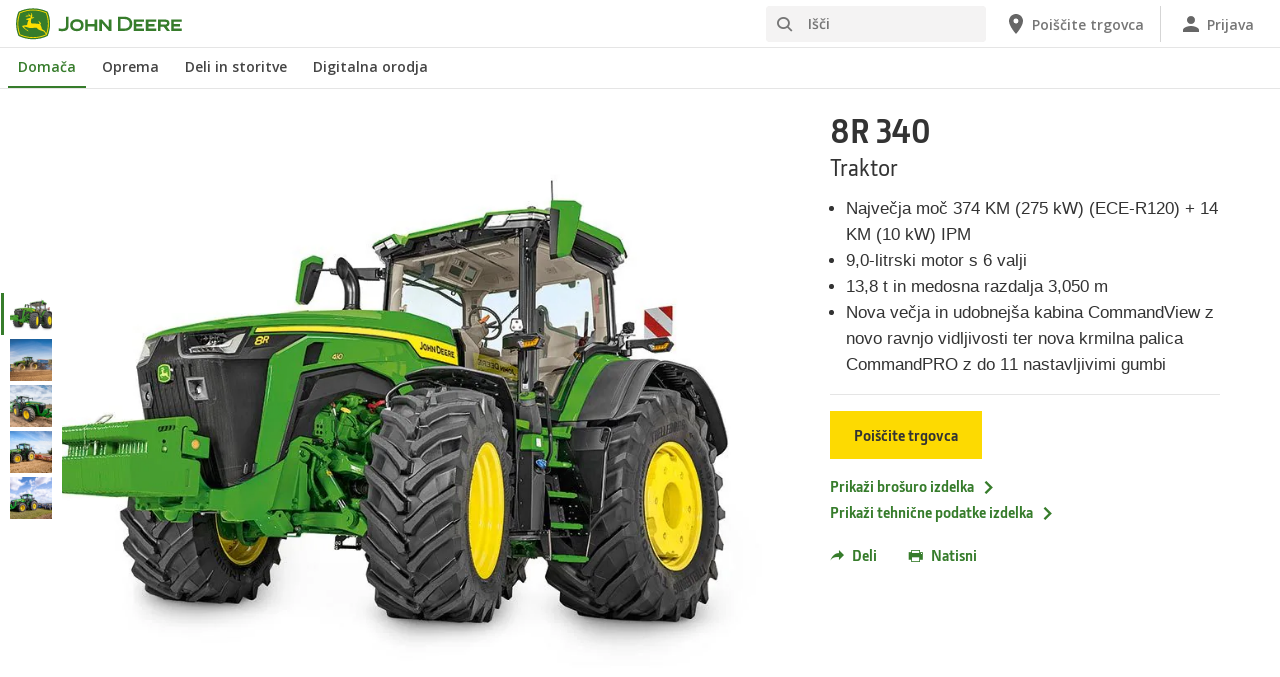

--- FILE ---
content_type: text/html; charset=UTF-8
request_url: https://www.deere.si/sl/traktorji/veliki/8-serija/8r-340/
body_size: 13156
content:
<!DOCTYPE html>
<!--[if lt IE 7]><html class="no-js lt-ie10 lt-ie9 lt-ie8 lt-ie7 ie6"> <![endif]-->
<!--[if IE 7]>   <html class="no-js lt-ie10 lt-ie9 lt-ie8 ie7"> <![endif]-->
<!--[if IE 8]>   <html class="no-js lt-ie10 lt-ie9 ie8"> <![endif]-->
<!--[if IE 9]>   <html class="no-js lt-ie10 ie9"> <![endif]-->
<!--[if gt IE 9]><!-->
<html class="no-js" lang="sl" xml:lang="sl">
<!--<![endif]-->
<head>
<meta charset="utf-8">
<meta content="IE=edge" http-equiv="X-UA-Compatible">
<title>8R 340 | Veliki traktorji | Traktorji | John Deere SI</title>
<!--fixed-layout-->
<!--ls:begin[meta-keywords]-->
<meta name="keywords" content="john deere, traktorji, 8R, 8R 340, moč, vlečenje, kmetijstvo, kmetovanje, transport, poljedelstvo, živinoreja, izvajalec, aktivni sedež, e23, CommandPRO, učinkovitost, AutoTrac,">
<!--ls:end[meta-keywords]-->
<!--ls:begin[meta-description]-->
<meta name="description" content="Traktorji serije 8R &ndash; učinkovita in vsestranska moč.  Traktorji serije 8R so izdelani za učinkovito delo na polju in udobno vožnjo po cesti ter zagotavljajo polno produktivnost in vrhunsko udobje v vseh razmerah.">
<!--ls:end[meta-description]-->
<!--ls:begin[custom-meta-data]-->
<meta name="country" content="si">
<meta name="language" content="sl">
<meta name="type" content="deere/pim/AT Product Model Complex.template">
<meta name="content-owner" content="Agriculture &amp; Turf">
<meta name="industry" content="kmetijstvo">
<!--ls:end[custom-meta-data]-->
<link rel="canonical" href="https://www.deere.si/sl/traktorji/veliki/8-serija/8r-340/">
<!--ls:begin[stylesheet]-->
<link type="text/css" href="/assets/styles/vendor.css" rel="stylesheet">
<!--ls:end[stylesheet]-->
<!--ls:begin[stylesheet]-->
<link type="text/css" href="/assets/styles/main.css" rel="stylesheet">
<!--ls:end[stylesheet]-->
<!--ls:begin[stylesheet]-->
<link type="text/css" href="/assets/styles/comp-wrappers.css" rel="stylesheet">
<!--ls:end[stylesheet]-->
<!--ls:begin[script]-->
<script src="/assets/scripts/vendor/modernizr-custom.js"></script>
<!--ls:end[script]-->
<!--ls:begin[favicon]-->
<link href="/assets/images/image-icons/favicon.ico" rel="icon">
<!--ls:end[favicon]-->
        
<!--ls:begin[component-1501202978551]-->
<!-- OneTrust Cookies Consent Notice start for deere.com --> <script src="https://cdn.cookielaw.org/scripttemplates/otSDKStub.js" type="text/javascript" charset="UTF-8" data-domain-script="7ea4f480-19f4-4454-966f-f75aaf691d3d" data-language="sl"></script> <script type="text/javascript">function OptanonWrapper() { }</script> 
<!-- OneTrust Cookies Consent Notice end for deere.com --> <script> window.digitalData = window.digitalData || {}; </script> <script src="//assets.adobedtm.com/c271735be4ea/63ef94201497/launch-e503d5e25c80.min.js" async></script> <link rel="alternate" hreflang="sl-si" href="https://www.deere.si/sl/"> 
<!--ls:end[component-1501202978551]-->
        
        <meta name="country" content="si"><meta name="language" content="sl"><script>window.digitalData={"page":{"pageInfo":{"country":"si","language":"sl"},"category": {"pageType":"deere/pim/AT Product Model Complex.template"}}};</script>
        <!--ls:begin[head-injection]-->
<meta name="product-sku" content="8r_340">
<meta name="product-model" content="Traktor 8R 340">
<meta name="product-image" content="/assets/images/region-2/products/tractors/large/8r410_r2f000194_lsc_small_17326020dbafe1603760a1496b7f31af59a6d769.jpg">
<meta name="product-path" content="/sites/deere/si/sl/website/products/tractors/large/8-series/8r-340/index.page"><!--ls:end[head-injection]--><!--ls:begin[tracker-injection]--><!--ls:end[tracker-injection]--><!--ls:begin[script]--><!--ls:end[script]-->
</head>
<body>
<!--ls:begin[body]-->
<!--ls:begin[component-output]--><div id="ls-canvas" class="wrapper clearfix">
<!--ls:begin[component-1672960976636]--><!-- Header Include START -->  <!--ls:begin[component-1563343868763]--><div class="skip-navigation-wrapper"> <a id="skipLink" tabindex="1" class="sr-only sr-only-focusable" href="#MainContentSection">Pojdi na glavno vsebino</a> 
</div><!--ls:end[component-1563343868763]--><!--ls:begin[component-1478702911999]--><span style="display:none" id="consentTextYouTube">Če si želite ogledati videoposnetke, ki jih gosti YouTube, kliknite povezavo Nastavitve piškotkov in sprejmite ciljne piškotke.</span><span style="display:none" id="consentTextYouTubeLabel">Nastavitve piškotkov</span><div class="nav-container unscrolled" id="menu-0001"> 
 <main class="nav-content-wrapper"> 
  <header class="app-header"> 
   <div class="app-main-header"> 
    <div class="nav-logo-container" itemtype="http://schema.org/Corporation" itemscope> 
     <meta itemprop="name" content="John Deere"> <a tabindex="0" itemprop="url" class="nav-logo" title="John Deere" aria-label="John Deere" href="/sl/index.html"></a> 
    </div> 
    <div class="nav-aux-container nav-sub-navigation-container"> 
     <ul class="nav-aux nav-pills nav-sub-navigation"> 
      <li> 
       <div class="search-input"> 
        <form method="get" action="/sl/isci/" id="searchDesktopForm" name="nav-search-form"> <label class="visuallyhidden" for="searchDesktopInput">Išči</label>
         <input aria-required="false" data-msg-required="" required name="term" class="input typeahead search-input-field" tabindex="0" id="searchDesktopInput" type="text" placeholder="Išči" aria-label="Išči"><button class="btn btn-search" aria-hidden="true" tabindex="-1" type="submit" aria-label="Išči"><span class="icon-jd_search"></span></button> 
        </form> 
       </div> </li> 
      <li> <a href="https://dealerlocator.deere.com/servlet/country=SI?locale=sl_SI" aria-label="John Deere Poiščite trgovca"><span class="uxf-icon"> 
         <svg focusable="false" aria-hidden="true" xmlns="http://www.w3.org/2000/svg"> <path d="M12 2C8.13 2 5 5.13 5 9c0 5.25 7 13 7 13s7-7.75 7-13c0-3.87-3.13-7-7-7zm0 9.5a2.5 2.5 0 0 1 0-5 2.5 2.5 0 0 1 0 5z"></path> <path d="M0 0h24v24H0z" fill="none"></path> 
         </svg> </span><span class="hidden-mobile">Poiščite trgovca</span></a> </li> 
      <li class="sign-in"> <a href="/sl/digitalna-orodja/" aria-label="John Deere Prijava"><span class="uxf-icon"> 
         <svg focusable="false" aria-hidden="true" xmlns="http://www.w3.org/2000/svg"> <path d="M12 12c2.21 0 4-1.79 4-4s-1.79-4-4-4-4 1.79-4 4 1.79 4 4 4zm0 2c-2.67 0-8 1.34-8 4v2h16v-2c0-2.66-5.33-4-8-4z"></path> <path d="M0 0h24v24H0z" fill="none"></path> 
         </svg> </span><span class="hidden-mobile">Prijava</span></a> </li> 
      <li class="hidden-desktop"> <a aria-label="click to see menu" tabindex="0" class="nav-menu-button" href="#ls-canvas"><span class="icon-jd_hamburger"></span></a> </li> 
     </ul> 
    </div> 
   </div> 
  </header> 
  <div class="nav-content"> 
   <nav class="app-main-navigation"> <a tabindex="0" aria-label="back button" class="btn-back" href="#ls-canvas"><span class="icon-jd_carrot_left"></span>Nazaj</a> 
    <ul class="nav-tier1"> 
     <li> <a class="primary-link active-primary-link" href="/sl/index.html" aria-label="John Deere Domača">Domača</a> </li> 
     <li> <a class="primary-link" href="#ls-canvas" data-target="nav-tier2-equipment" data-section="section1" aria-label="John Deere Oprema">Oprema<span class="icon-jd_carrot_right hidden-desktop"></span></a> </li> 
     <li> <a class="primary-link" href="#ls-canvas" data-target="nav-tier2-parts-and-service" data-section="section2" aria-label="John Deere Deli in storitve">Deli in storitve<span class="icon-jd_carrot_right hidden-desktop"></span></a> </li> 
     <li> <a class="primary-link" href="#ls-canvas" data-target="nav-tier2-digital-tools" data-section="section3" aria-label="John Deere Digitalna orodja">Digitalna orodja<span class="icon-jd_carrot_right hidden-desktop"></span></a> </li> 
     <li class="hidden-desktop"> <a class="additional-link" href="https://dealerlocator.deere.com/servlet/country=SI?locale=sl_SI" aria-label="John Deere Poiščite trgovca"><span class="uxf-icon"> 
        <svg focusable="false" aria-hidden="true" xmlns="http://www.w3.org/2000/svg"> <path d="M12 2C8.13 2 5 5.13 5 9c0 5.25 7 13 7 13s7-7.75 7-13c0-3.87-3.13-7-7-7zm0 9.5a2.5 2.5 0 0 1 0-5 2.5 2.5 0 0 1 0 5z"></path> <path d="M0 0h24v24H0z" fill="none"></path> 
        </svg> </span><span class="hidden-mobile">Poiščite trgovca</span></a> </li> 
     <li class="hidden-desktop sign-in"> <a class="additional-link" href="/sl/digitalna-orodja/" aria-label="John Deere Prijava"><span class="uxf-icon"> 
        <svg focusable="false" aria-hidden="true" xmlns="http://www.w3.org/2000/svg"> <path d="M12 12c2.21 0 4-1.79 4-4s-1.79-4-4-4-4 1.79-4 4 1.79 4 4 4zm0 2c-2.67 0-8 1.34-8 4v2h16v-2c0-2.66-5.33-4-8-4z"></path> <path d="M0 0h24v24H0z" fill="none"></path> 
        </svg> </span><span class="hidden-mobile">Prijava</span></a> </li> 
    </ul> 
    <ul class="nav-tier2" id="nav-tier2-equipment"> 
     <li> <a data-menu-category="Oprema" class="secondary-link" href="/sl/kmetijstvo/" data-target="nav-tier3-agriculture" aria-label="Oprema - Kmetijstvo">Kmetijstvo<span class="icon-jd_carrot_right"></span></a> </li> 
     <li> <a data-menu-category="Oprema" class="secondary-link" href="/sl/trata-vrt/" data-target="nav-tier3-lawn-and-garden" aria-label="Oprema - Izdelki za trato in vrt">Izdelki za trato in vrt<span class="icon-jd_carrot_right"></span></a> </li> 
     <li> <a data-menu-category="Oprema" class="secondary-link" href="/sl/krajinsko-urejanje-nega-tal/" data-target="nav-tier3-landscaping-and-grounds-care" aria-label="Oprema - Urejanje krajine in nega tal">Urejanje krajine in nega tal<span class="icon-jd_carrot_right"></span></a> </li> 
     <li> <a data-menu-category="Oprema" class="secondary-link" href="/sl/golf-sport-travnate-povrsine/" data-target="nav-tier3-golf-and-sports-turf" aria-label="Oprema - Travnate površine na igriščih za golf in športne travnate površine">Travnate površine na igriščih za golf in športne travnate površine<span class="icon-jd_carrot_right"></span></a> </li> 
     <li class="additional-link"> <a class="secondary-link additional-link" href="/sl/oprema/" data-target="nav-tier3-view-all-equipment">Prikaži vso opremo</a> </li> 
     <li class="additional-link"> <a class="secondary-link additional-link" href="/sl/kmetijstvo/premium-used/" data-target="nav-tier3-view-used-equipment">Rabljena oprema</a> </li> 
    </ul> 
    <ul class="nav-tier2" id="nav-tier2-parts-and-service"> 
     <li> <a data-menu-category="Deli in storitve" class="secondary-link" href="/sl/nadomestni-deli-in-storitve/deli/" data-target="nav-tier3-parts" aria-label="Deli in storitve - Deli">Deli<span class="icon-jd_carrot_right"></span></a> </li> 
     <li> <a data-menu-category="Deli in storitve" class="secondary-link" href="/sl/nadomestni-deli-in-storitve/storitve/" data-target="nav-tier3-services" aria-label="Deli in storitve - Storitve">Storitve<span class="icon-jd_carrot_right"></span></a> </li> 
     <li> <a data-menu-category="Deli in storitve" class="secondary-link" href="/sl/nadomestni-deli-in-storitve/digitalna-orodja/" data-target="nav-tier3-online-shop" aria-label="Deli in storitve - Digitalna orodja">Digitalna orodja<span class="icon-jd_carrot_right"></span></a> </li> 
     <li> <a data-menu-category="Deli in storitve" class="secondary-link" href="https://www.deere.com/en/stellarsupport/" data-target="nav-tier3-stellarsupport" aria-label="Deli in storitve - StellarSupport">StellarSupport<span class="icon-jd_carrot_right"></span></a> </li> 
    </ul> 
    <ul class="nav-tier2" id="nav-tier2-digital-tools"> 
     <li> <a data-menu-category="Digitalna orodja" class="secondary-link" href="/sl/digitalna-orodja/" data-target="nav-tier3-Digital Tools" aria-label="Digitalna orodja - Digitalna orodja">Digitalna orodja<span class="icon-jd_carrot_right"></span></a> </li> 
    </ul> 
    <div id="nav-tier3-agriculture" class="nav-tier3 section1"> 
     <div class="primary"> <a data-menu-category="Oprema" class="primary-link" href="/sl/kmetijstvo/" aria-label="Kmetijstvo - Kmetijstvo">Kmetijstvo<span class="icon-jd_carrot_right"></span></a> 
     </div> 
     <div class="content"> 
      <ul> 
       <li> <a data-menu-category="Oprema" class="secondary-link" href="/sl/precizno-kmetijstvo/" aria-label="Kmetijstvo - Pametne rešitve za kmetovanje">Pametne rešitve za kmetovanje</a> </li> 
       <li> <a data-menu-category="Oprema" class="secondary-link" href="/sl/traktorji/" aria-label="Kmetijstvo - Traktorji">Traktorji</a> </li> 
       <li> <a data-menu-category="Oprema" class="secondary-link" href="/sl/kombajni/" aria-label="Kmetijstvo - Kombajni">Kombajni</a> </li> 
       <li> <a data-menu-category="Oprema" class="secondary-link" href="/sl/samovozni-kombajni-za-krmo/" aria-label="Kmetijstvo - Samovozni silokombajni">Samovozni silokombajni</a> </li> 
       <li> <a data-menu-category="Oprema" class="secondary-link" href="/sl/skropilniki/" aria-label="Kmetijstvo - Škropilniki">Škropilniki</a> </li> 
       <li> <a data-menu-category="Oprema" class="secondary-link" href="/sl/balirke/" aria-label="Kmetijstvo - Balirke">Balirke</a> </li> 
       <li> <a data-menu-category="Oprema" class="secondary-link" href="/sl/kosilna-enota/" aria-label="Kmetijstvo - Kosilne enote">Kosilne enote</a> </li> 
       <li> <a data-menu-category="Oprema" class="secondary-link" href="/sl/sprednji-nakladalnik/" aria-label="Kmetijstvo - Sprednji nakladalniki">Sprednji nakladalniki</a> </li> 
       <li> <a data-menu-category="Oprema" class="secondary-link" href="/sl/gator-vecnamenska-vozila/" aria-label="Kmetijstvo - Večnamenska vozila Gator">Večnamenska vozila Gator</a> </li> 
       <li> <a data-menu-category="Oprema" class="secondary-link" href="/sl/nadomestni-deli-in-storitve/storitve/#title-fea9dab3-c332-905d-1a6c-cbc9a0d649f2" aria-label="Kmetijstvo - Connected Support™">Connected Support™</a> </li> 
      </ul> 
     </div> 
    </div> 
    <div id="nav-tier3-lawn-and-garden" class="nav-tier3 section1"> 
     <div class="primary"> <a data-menu-category="Oprema" class="primary-link" href="/sl/trata-vrt/" aria-label="Izdelki za trato in vrt - Izdelki za trato in vrt">Izdelki za trato in vrt<span class="icon-jd_carrot_right"></span></a> 
     </div> 
     <div class="content"> 
      <ul> 
       <li> <a data-menu-category="Oprema" class="secondary-link" href="/sl/kosilnice/oprema-s-sedezem-za-zelenice/" aria-label="Izdelki za trato in vrt - Vrtni traktorji">Vrtni traktorji</a> </li> 
       <li> <a data-menu-category="Oprema" class="secondary-link" href="/sl/gator-vecnamenska-vozila/" aria-label="Izdelki za trato in vrt - Večnamenska vozila Gator">Večnamenska vozila Gator</a> </li> 
       <li> <a data-menu-category="Oprema" class="secondary-link" href="/sl/kompaktni-vecnamenski-traktorji/" aria-label="Izdelki za trato in vrt - Kompaktni večnamenski traktorji">Kompaktni večnamenski traktorji</a> </li> 
      </ul> 
     </div> 
    </div> 
    <div id="nav-tier3-landscaping-and-grounds-care" class="nav-tier3 section1"> 
     <div class="primary"> <a data-menu-category="Oprema" class="primary-link" href="/sl/krajinsko-urejanje-nega-tal/" aria-label="Urejanje krajine in nega tal - Urejanje krajine in nega tal">Urejanje krajine in nega tal<span class="icon-jd_carrot_right"></span></a> 
     </div> 
     <div class="content"> 
      <ul> 
       <li> <a data-menu-category="Oprema" class="secondary-link" href="/sl/komercialne-kosilnice/" aria-label="Urejanje krajine in nega tal - Komercialna oprema za košnjo">Komercialna oprema za košnjo</a> </li> 
       <li> <a data-menu-category="Oprema" class="secondary-link" href="/sl/gator-vecnamenska-vozila/" aria-label="Urejanje krajine in nega tal - Večnamenska vozila Gator">Večnamenska vozila Gator</a> </li> 
       <li> <a data-menu-category="Oprema" class="secondary-link" href="/sl/kompaktni-vecnamenski-traktorji/" aria-label="Urejanje krajine in nega tal - Kompaktni večnamenski traktorji">Kompaktni večnamenski traktorji</a> </li> 
       <li> <a data-menu-category="Oprema" class="secondary-link" href="/sl/vecnamenski-traktorji/" aria-label="Urejanje krajine in nega tal - Večnamenski traktorji">Večnamenski traktorji</a> </li> 
       <li> <a data-menu-category="Oprema" class="secondary-link" href="/sl/precision-turf-technology/" aria-label="Urejanje krajine in nega tal - Precizna tehnologija za opremo za travnate površine">Precizna tehnologija za opremo za travnate površine</a> </li> 
      </ul> 
     </div> 
    </div> 
    <div id="nav-tier3-golf-and-sports-turf" class="nav-tier3 section1"> 
     <div class="primary"> <a data-menu-category="Oprema" class="primary-link" href="/sl/golf-sport-travnate-povrsine/" aria-label="Travnate površine na igriščih za golf in športne travnate površine - Travnate površine na igriščih za golf in športne travnate površine">Travnate površine na igriščih za golf in športne travnate površine<span class="icon-jd_carrot_right"></span></a> 
     </div> 
     <div class="content"> 
      <ul> 
       <li> <a data-menu-category="Oprema" class="secondary-link" href="/sl/precision-turf-technology/" aria-label="Travnate površine na igriščih za golf in športne travnate površine - Precizna tehnologija za opremo za travnate površine">Precizna tehnologija za opremo za travnate površine</a> </li> 
       <li> <a data-menu-category="Oprema" class="secondary-link" href="/sl/kosnja-golf-sport/kosilnice-za-zelenice/" aria-label="Travnate površine na igriščih za golf in športne travnate površine - Ročno vodene kosilnice in kosilnice s sedežem">Ročno vodene kosilnice in kosilnice s sedežem</a> </li> 
       <li> <a data-menu-category="Oprema" class="secondary-link" href="/sl/kosnja-golf-sport/kosilnice-za-cistine/" aria-label="Travnate površine na igriščih za golf in športne travnate površine - Kosilnice za čistine">Kosilnice za čistine</a> </li> 
       <li> <a data-menu-category="Oprema" class="secondary-link" href="/sl/kosnja-golf-sport/kosilnice-za-cistine-zelenice-ledine/" aria-label="Travnate površine na igriščih za golf in športne travnate površine - Kosilnice s sedežem za zelenice, čistine in ledine">Kosilnice s sedežem za zelenice, čistine in ledine</a> </li> 
       <li> <a data-menu-category="Oprema" class="secondary-link" href="/sl/kosnja-golf-sport/grablje-za-bunkerje/" aria-label="Travnate površine na igriščih za golf in športne travnate površine - Stroj za urejanje bunkerjev">Stroj za urejanje bunkerjev</a> </li> 
       <li> <a data-menu-category="Oprema" class="secondary-link" href="/sl/kosnja-golf-sport/skropilniki/" aria-label="Travnate površine na igriščih za golf in športne travnate površine - Škropilniki za golf igrišča">Škropilniki za golf igrišča</a> </li> 
       <li> <a data-menu-category="Oprema" class="secondary-link" href="/sl/gator-vecnamenska-vozila/" aria-label="Travnate površine na igriščih za golf in športne travnate površine - Večnamenska vozila Gator">Večnamenska vozila Gator</a> </li> 
       <li> <a data-menu-category="Oprema" class="secondary-link" href="/sl/kompaktni-vecnamenski-traktorji/" aria-label="Travnate površine na igriščih za golf in športne travnate površine - Kompaktni večnamenski traktorji">Kompaktni večnamenski traktorji</a> </li> 
      </ul> 
     </div> 
    </div> 
    <div id="nav-tier3-view-all-equipment" class="nav-tier3 section1"> 
     <div class="primary"> <a class="primary-link" href="/sl/oprema/">Prikaži vso opremo<span class="icon-jd_carrot_right"></span></a> 
     </div> 
     <div class="content"> 
      <ul></ul> 
     </div> 
    </div> 
    <div id="nav-tier3-view-used-equipment" class="nav-tier3 section1"> 
     <div class="primary"> <a class="primary-link" href="/sl/kmetijstvo/premium-used/">Rabljena oprema<span class="icon-jd_carrot_right"></span></a> 
     </div> 
     <div class="content"> 
      <ul></ul> 
     </div> 
    </div> 
    <div id="nav-tier3-parts" class="nav-tier3 section2"> 
     <div class="primary"> <a data-menu-category="Deli in storitve" class="primary-link" href="/sl/nadomestni-deli-in-storitve/deli/" aria-label="Deli - Deli">Deli<span class="icon-jd_carrot_right"></span></a> 
     </div> 
     <div class="content"></div> 
    </div> 
    <div id="nav-tier3-services" class="nav-tier3 section2"> 
     <div class="primary"> <a data-menu-category="Deli in storitve" class="primary-link" href="/sl/nadomestni-deli-in-storitve/storitve/" aria-label="Storitve - Storitve">Storitve<span class="icon-jd_carrot_right"></span></a> 
     </div> 
     <div class="content"> 
      <ul></ul> 
     </div> 
    </div> 
    <div id="nav-tier3-online-shop" class="nav-tier3 section2"> 
     <div class="primary"> <a data-menu-category="Deli in storitve" class="primary-link" href="/sl/nadomestni-deli-in-storitve/digitalna-orodja/" aria-label="Digitalna orodja - Digitalna orodja">Digitalna orodja<span class="icon-jd_carrot_right"></span></a> 
     </div> 
     <div class="content"></div> 
    </div> 
    <div id="nav-tier3-stellarsupport" class="nav-tier3 section2"> 
     <div class="primary"> <a data-menu-category="Deli in storitve" class="primary-link" href="https://www.deere.com/en/stellarsupport/" aria-label="StellarSupport - StellarSupport">StellarSupport<span class="icon-jd_carrot_right"></span></a> 
     </div> 
     <div class="content"></div> 
    </div> 
    <div id="nav-tier3-Digital Tools" class="nav-tier3 section3"> 
     <div class="primary"> <a data-menu-category="Digitalna orodja" class="primary-link" href="/sl/digitalna-orodja/" aria-label="Digitalna orodja - Digitalna orodja">Digitalna orodja<span class="icon-jd_carrot_right"></span></a> 
     </div> 
     <div class="content"></div> 
    </div> 
   </nav> 
   <div class="nav-screen-mobile"></div> 
  </div> 
 </main> 
</div><div class="nav-screen"></div><div id='MainContentSection'> <!--ls:end[component-1478702911999]-->  <!-- Header Include END --><!--ls:end[component-1672960976636]--><!--ls:begin[component-1672960976639]-->
<!--ls:end[component-1672960976639]--><!--ls:begin[component-1672960976642]--><!--ls:end[component-1672960976642]--><!--ls:begin[component-1672960976637]--><div data-action="productSummaryComp" id="product-summary-4445ddbf-b859-4b08-8c20-7c47abc7db2a" class="product-summary-comp">
   <div class="container">
      <div class="row main-row">
         <div class="image-cont flexslider">
            <div class="thumbnails hidden-xs"><a class="&#xA;            thumb image-thumb &#xA;            &#xA;            active&#xA;            " href="#ls-canvas">
                  <div class="thumb-bg"><img src="/assets/images/region-2/products/tractors/large/8r410_r2f000194_lsc_small_17326020dbafe1603760a1496b7f31af59a6d769.jpg" alt=""></div></a><a class="&#xA;            thumb image-thumb &#xA;            " href="#ls-canvas">
                  <div class="thumb-bg"><img src="/assets/images/region-2/products/tractors/large/8r-series/1_8r340_lemken_seeder_frontpacker_dsc6942_large_small_b1c2464739d6401904e66ea498a12048c416958f.jpg" alt=""></div></a><a class="&#xA;            thumb image-thumb &#xA;            " href="#ls-canvas">
                  <div class="thumb-bg"><img src="/assets/images/region-2/products/tractors/large/8r-series/2_8r410_joskin_slurrytank_dsc2539_large_small_dbdf8b2aeb3be27b478bdef269a418d97be7e06a.jpg" alt=""></div></a><a class="&#xA;            thumb image-thumb &#xA;            " href="#ls-canvas">
                  <div class="thumb-bg"><img src="/assets/images/region-2/products/tractors/large/8r-series/3_8r410_vaederstad_disc_harrow_dsc7816_large_small_28c0bd56e07dc15708ace72b76ea3264d21bd1dc.jpg" alt=""></div></a><a class="&#xA;            thumb image-thumb &#xA;            " href="#ls-canvas">
                  <div class="thumb-bg"><img src="/assets/images/region-2/products/tractors/large/8r-series/5_8r410_koeckerling_cultivator_dsc6123_large_small_56863da3f7bd5a8a7f7e98bc7b91ccaec7bc5189.jpg" alt=""></div></a></div>
            <ul class="image-wrapper slides">
               <li><picture class="image"><source media="(min-width: 992px)" srcset="/assets/images/region-2/products/tractors/large/8r410_r2f000194_lsc_large_ba4c160f38fe51ec618d90e9a69cd71871f63d98.jpg"/><source media="(min-width: 768px)" srcset="/assets/images/region-2/products/tractors/large/8r410_r2f000194_lsc_medium_e028b3d4ccd41a6e4f76bf287565c40660909439.jpg"/><source media="(min-width: 320px)" srcset="/assets/images/region-2/products/tractors/large/8r410_r2f000194_lsc_small_17326020dbafe1603760a1496b7f31af59a6d769.jpg"/><img src="/assets/images/region-2/products/tractors/large/8r410_r2f000194_lsc_large_ba4c160f38fe51ec618d90e9a69cd71871f63d98.jpg" alt=""></picture></li>
               <li><picture class="image"><source media="(min-width: 992px)" srcset="/assets/images/region-2/products/tractors/large/8r-series/1_8r340_lemken_seeder_frontpacker_dsc6942_large_large_ef11cea1c27b8005e1fcca6bd1fe38586b978712.jpg"/><source media="(min-width: 768px)" srcset="/assets/images/region-2/products/tractors/large/8r-series/1_8r340_lemken_seeder_frontpacker_dsc6942_large_medium_c33bc914e5097196a40f744f3b03ab0fb81067a5.jpg"/><source media="(min-width: 320px)" srcset="/assets/images/region-2/products/tractors/large/8r-series/1_8r340_lemken_seeder_frontpacker_dsc6942_large_small_b1c2464739d6401904e66ea498a12048c416958f.jpg"/><img src="/assets/images/region-2/products/tractors/large/8r-series/1_8r340_lemken_seeder_frontpacker_dsc6942_large_large_ef11cea1c27b8005e1fcca6bd1fe38586b978712.jpg" alt=""></picture></li>
               <li><picture class="image"><source media="(min-width: 992px)" srcset="/assets/images/region-2/products/tractors/large/8r-series/2_8r410_joskin_slurrytank_dsc2539_large_large_7a4506d66221ef20112cf11f13bf7ffc898ffec6.jpg"/><source media="(min-width: 768px)" srcset="/assets/images/region-2/products/tractors/large/8r-series/2_8r410_joskin_slurrytank_dsc2539_large_medium_2b4425f03ca9e1c16a2a0cb8a79dac8ed1a58f13.jpg"/><source media="(min-width: 320px)" srcset="/assets/images/region-2/products/tractors/large/8r-series/2_8r410_joskin_slurrytank_dsc2539_large_small_dbdf8b2aeb3be27b478bdef269a418d97be7e06a.jpg"/><img src="/assets/images/region-2/products/tractors/large/8r-series/2_8r410_joskin_slurrytank_dsc2539_large_large_7a4506d66221ef20112cf11f13bf7ffc898ffec6.jpg" alt=""></picture></li>
               <li><picture class="image"><source media="(min-width: 992px)" srcset="/assets/images/region-2/products/tractors/large/8r-series/3_8r410_vaederstad_disc_harrow_dsc7816_large_large_ade613c19051bc0c8ba85a868978344456d8450c.jpg"/><source media="(min-width: 768px)" srcset="/assets/images/region-2/products/tractors/large/8r-series/3_8r410_vaederstad_disc_harrow_dsc7816_large_medium_6d4ef7fead78b17651aed4be75e49489054cf213.jpg"/><source media="(min-width: 320px)" srcset="/assets/images/region-2/products/tractors/large/8r-series/3_8r410_vaederstad_disc_harrow_dsc7816_large_small_28c0bd56e07dc15708ace72b76ea3264d21bd1dc.jpg"/><img src="/assets/images/region-2/products/tractors/large/8r-series/3_8r410_vaederstad_disc_harrow_dsc7816_large_large_ade613c19051bc0c8ba85a868978344456d8450c.jpg" alt=""></picture></li>
               <li><picture class="image"><source media="(min-width: 992px)" srcset="/assets/images/region-2/products/tractors/large/8r-series/5_8r410_koeckerling_cultivator_dsc6123_large_large_421dd722be6127d6c072e841cc0a78c66c87e4a0.jpg"/><source media="(min-width: 768px)" srcset="/assets/images/region-2/products/tractors/large/8r-series/5_8r410_koeckerling_cultivator_dsc6123_large_medium_b215c7cf066d78442030500b0860cf9021d76dae.jpg"/><source media="(min-width: 320px)" srcset="/assets/images/region-2/products/tractors/large/8r-series/5_8r410_koeckerling_cultivator_dsc6123_large_small_56863da3f7bd5a8a7f7e98bc7b91ccaec7bc5189.jpg"/><img src="/assets/images/region-2/products/tractors/large/8r-series/5_8r410_koeckerling_cultivator_dsc6123_large_large_421dd722be6127d6c072e841cc0a78c66c87e4a0.jpg" alt=""></picture></li>
            </ul>
         </div>
         <!--summary-content : 8r_340-->
         <div class="content">
            <div class="row">
               <div class="content-col col-sm-6 col-md-12" itemprop="product" itemscope="itemscope" itemtype="http://schema.org/product">
                  <h1 itemprop="name"><span class="model">8R 340</span><span class="category">Traktor</span></h1>
                  <div class="details"><ul><li>Največja moč 374 KM (275 kW) (ECE-R120) + 14 KM (10 kW) IPM
</li> <li>9,0-litrski motor s 6 valji</li><li>13,8 t in medosna razdalja 3,050 m</li><li>Nova večja in udobnej&scaron;a kabina CommandView z novo ravnjo vidljivosti ter nova krmilna palica CommandPRO z do 11 nastavljivimi gumbi</li></ul></div>
               </div>
               <div class="content-col col-sm-6 col-md-12">
                  <div class="ctas"><a class="button1" href="https://dealerlocator.deere.com/servlet/country=SI?locale=sl_SI?locale=sl_SI" target="_blank" aria-label="Poi&amp;scaron;čite trgovca - 8R 340">Poi&scaron;čite trgovca</a></div>
                  <div class="links-section">
                     <div class="link"><a class="cta button3" href="https://johndeere.widen.net/s/smtp6nkdxw/yy2314126-8-series-si" target="_blank" aria-label="Prikaži brošuro izdelka - 8R 340">Prikaži brošuro izdelka<span class="icon-jd_carrot_right"></span></a></div>
                     <div class="link"><a class="cta button3" href="https://johndeere.widen.net/s/smtp6nkdxw/yy2314126-8-series-si#page=28" target="_blank" aria-label="Prikaži tehnične podatke izdelka - 8R 340">Prikaži tehnične podatke izdelka<span class="icon-jd_carrot_right"></span></a></div>
                  </div>
                  <div class="actions">
                     <div class="action share" id="shareDropDown"><a class="button3" href="#shareDropDown" role="button"><span class="icon-jd_share icon"></span>Deli</a><div class="social-share"><span class="arrow"></span><span class="arrow arrow-shadow"></span><div class="content-wrapper">
                              <h5 class="title">DELI</h5>
                              <div><span class="st_facebook_large social-icon" displayText=""></span><span class="st_twitter_large social-icon" displayText=""></span><span class="st_linkedin_large social-icon" displayText=""></span><span class="st_email_large social-icon" displayText=""></span><script type="text/javascript">var switchTo5x=true;</script><script type="text/javascript" src="https://ws.sharethis.com/button/buttons.js"></script><script type="text/javascript">
									
									stLight.options({publisher: "c05a0b4d-034d-4a2b-a640-d746d183bd0b", doNotHash: false, doNotCopy: false, hashAddressBar: false});
									
								</script></div>
                           </div>
                        </div>
                     </div><a class="action button3 print" href="#shareDropDown" role="button"><span class="icon-jd_print icon"></span>Natisni</a></div>
               </div>
            </div>
         </div>
      </div>
   </div><script>
                    
                    var digitalData = window.digitalData || {};
                    if(digitalData.util && digitalData.util.registerComponent){
                        digitalData.util.registerComponent('product-summary-4445ddbf-b859-4b08-8c20-7c47abc7db2a', {
                            category: {
                                componentType: 'product-summary'
                            },
                            componentInfo: {
                                product: {
                                    productInfo: {
                                        sku: '8r_340',
                                        baseCode: '',
                                        model: '8R 340'
                                    }
                                }
                            }
                        });
                    }
                    
                </script></div><!--ls:end[component-1672960976637]--><!--ls:begin[component-1672960976640]--><div class="nav-sticky" data-action="navSticky">
   <div class="nav-links"></div>
   <div class="left-container">
      <div class="product-id">8R 340</div>
      <div class="nav-arrow nav-arrow-left"></div>
   </div>
   <div class="right-container">
      <div class="nav-arrow nav-arrow-right"></div>
      <div class="nav-cta"><a class="button1" href="https://dealerlocator.deere.com/servlet/country=SI?locale=sl_SI?locale=sl_SI" tabindex="0">Poi&scaron;čite trgovca</a></div>
   </div>
</div><!--ls:end[component-1672960976640]--><!--ls:begin[component-1702509581655]--><div id="block-content-a079b2d0-02c4-a568-7785-a187f98177fb" class="component">
   <div class="block-content primary border-bottom image-auto image-right">
      <div class="container">
         <div class="row">
            <div class="image-cont col col-md-8 ">
               <div class="image-wrapper">
                  <div><picture><source media="(min-width: 992px)" srcset="/assets/images/region-2/products/tractors/large/8r-series/8-series-compromises-r2g061356.jpg"/><source media="(min-width: 768px)" srcset="/assets/images/region-2/products/tractors/large/8r-series/8-series-compromises-r2g061356.jpg"/><source media="(min-width: 320px)" srcset="/assets/images/region-2/products/tractors/large/8r-series/8-series-compromises-r2g061356.jpg"/><img src="/assets/images/region-2/products/tractors/large/8r-series/8-series-compromises-r2g061356.jpg" alt="kompromisi"></picture></div>
               </div>
            </div>
            <div class="content col col-md-4 ">
               <h3 class="title ">Konec kompromisov pri tlaku v pnevmatikah</h3>
               <p class="description ">Pravilen tlak v pnevmatikah je ključen za optimizacijo delovanja traktorja in ohranjanje dobrega stanja prsti. Centralni sistem za polnjenje pnevmatik (CTIS) John Deere vam omogoča hitro prilagajanje z enostavnim pritiskom gumba: Hitro in priročno napolnite ali sprostite tlak kar iz kabine &ndash; ter preklopite med načinom dela na polju in transportnim načinom.</p>
            </div>
         </div>
      </div>
   </div>
</div><!--ls:end[component-1702509581655]--><!--ls:begin[component-1672960976643]--><div id="block-content-817cd961-31c8-4e40-9e2c-e96f9e9add70" class="component">
   <div class="block-content four-three primary border-bottom border-top">
      <div class="container">
         <div class="row">
            <div class="image-cont col-md-8 ">
               <div class="image-wrapper">
                  <div><picture><source media="(min-width: 992px)" srcset="/assets/images/region-2/products/tractors/large/8r_cutaway_04_rs_large_d6963cd5c998b0bd33794d3cb1c01ca5dc19b364.jpg"/><source media="(min-width: 768px)" srcset="/assets/images/region-2/products/tractors/large/8r_cutaway_04_rs_medium_457184858669269a1b27c74ab464322a7e3ac230.jpg"/><source media="(min-width: 320px)" srcset="/assets/images/region-2/products/tractors/large/8r_cutaway_04_rs_small_fd734db3c3e2c62469afcb33510c38c575875f03.jpg"/><img src="/assets/images/region-2/products/tractors/large/8r_cutaway_04_rs_large_d6963cd5c998b0bd33794d3cb1c01ca5dc19b364.jpg" alt=""></picture></div>
               </div>
            </div>
            <div class="content col-md-4 ">
               <h3 class="title ">Traktorji serije 8R. Neustavljivi</h3>
               <p class="description ">NEUSTAVLJIVA MOČ</p>
               <p class="description ">Serija 8R je popolna izbira, če potrebujete vsestranski stroj za učinkovito delo na polju in udobno vožnjo po cesti. 8R zagotavlja najbolj&scaron;o kombinacijo vlečne moči, nizkih stro&scaron;kov lastni&scaron;tva in vsestranske zmogljivosti. Drzna zasnova traktorjev serije 8R/RT/RX poudarja njihovi najbolj&scaron;i značilnosti: vlečno moč, ki se pred ničemer ne ustavi, in tehnologijo, ki premika sodobno kmetovanje naprej.<br></p>
            </div>
         </div>
      </div>
   </div>
</div><!--ls:end[component-1672960976643]--><!--ls:begin[component-1672960976653]--><div id="block-content-477cd160-dac4-3b92-eed6-1cd72390005e" class="component">
   <div class="block-content primary image-right">
      <div class="container">
         <div class="row">
            <div class="image-cont col col-md-8 ">
               <div class="image-wrapper">
                  <div><picture><source media="(min-width: 992px)" srcset="/assets/images/region-2/products/tractors/large/7r-series/8r410-koeckerling-cultivator-transport-dsc6338-large.jpg"/><source media="(min-width: 768px)" srcset="/assets/images/region-2/products/tractors/large/7r-series/8r410-koeckerling-cultivator-transport-dsc6338-large.jpg"/><source media="(min-width: 320px)" srcset="/assets/images/region-2/products/tractors/large/7r-series/8r410-koeckerling-cultivator-transport-dsc6338-large.jpg"/><img src="/assets/images/region-2/products/tractors/large/7r-series/8r410-koeckerling-cultivator-transport-dsc6338-large.jpg" alt="Traktor 8R"></picture></div>
               </div>
            </div>
            <div class="content col col-md-4 ">
               <h3 class="title ">UDOBJE MED VOŽNJO</h3>
               <p class="description ">Obvladovanje moči traktorjev serije 8R je enostavno z novo krmilno palico CommandPRO z 11 nastavljivimi gumbi. To je vrhunski vmesnik za voznika, ki izboljša udobje in poveča produktivnost pri vsakdanjih opravilih.</p> 
               <p class="description ">Tako malo prostora in izjemno tiho delovanje, vendar ogromno razkošje. Čista strast do podrobnosti. Dobrodošli v novi kabini traktorja 8R, ki je večja in še bolj udobna kot kdaj koli prej.</p>
            </div>
         </div>
      </div>
   </div>
</div><!--ls:end[component-1672960976653]--><!--ls:begin[component-1672960976644]-->  
<!--ls:begin[component-1666909156963]--> 
<!--ls:end[component-1666909156963]-->  <!--ls:end[component-1672960976644]--><!--ls:begin[component-1672960976645]--><!--ls:end[component-1672960976645]--><!--ls:begin[component-1672960976646]--><div data-prev="Nazaj" data-next="Naprej" data-action="rotate360" id="product-360-5e89d136-c668-4c0b-ef57-73e1037c7714" class="rotate-360 container">
   <h2>Traktor 8R 340</h2>
   <div class="row">
      <div class="col rotate-container"><img class="rotate-image" alt="" src="/assets/images/region-2/products/tractors/360-rotate/8r-series-my20/360_Grad_8R_00.jpg"><div class="rotate-text">POVLECITE, DA ZAVRTITE</div>
      </div>
   </div>
</div><script>
            var APP = window.APP = window.APP || {};
            APP.rotateData = window.APP.rotateData || [];
            APP.rotateData.push({
                id: 'product-360-5e89d136-c668-4c0b-ef57-73e1037c7714',start: 1,frames:['/assets/images/region-2/products/tractors/360-rotate/8r-series-my20/360_Grad_8R_00.jpg','/assets/images/region-2/products/tractors/360-rotate/8r-series-my20/360_Grad_8R_01.jpg','/assets/images/region-2/products/tractors/360-rotate/8r-series-my20/360_Grad_8R_02.jpg','/assets/images/region-2/products/tractors/360-rotate/8r-series-my20/360_Grad_8R_03.jpg','/assets/images/region-2/products/tractors/360-rotate/8r-series-my20/360_Grad_8R_04.jpg','/assets/images/region-2/products/tractors/360-rotate/8r-series-my20/360_Grad_8R_05.jpg','/assets/images/region-2/products/tractors/360-rotate/8r-series-my20/360_Grad_8R_06.jpg','/assets/images/region-2/products/tractors/360-rotate/8r-series-my20/360_Grad_8R_07.jpg','/assets/images/region-2/products/tractors/360-rotate/8r-series-my20/360_Grad_8R_08.jpg','/assets/images/region-2/products/tractors/360-rotate/8r-series-my20/360_Grad_8R_09.jpg','/assets/images/region-2/products/tractors/360-rotate/8r-series-my20/360_Grad_8R_10.jpg','/assets/images/region-2/products/tractors/360-rotate/8r-series-my20/360_Grad_8R_11.jpg','/assets/images/region-2/products/tractors/360-rotate/8r-series-my20/360_Grad_8R_12.jpg','/assets/images/region-2/products/tractors/360-rotate/8r-series-my20/360_Grad_8R_13.jpg','/assets/images/region-2/products/tractors/360-rotate/8r-series-my20/360_Grad_8R_14.jpg','/assets/images/region-2/products/tractors/360-rotate/8r-series-my20/360_Grad_8R_15.jpg','/assets/images/region-2/products/tractors/360-rotate/8r-series-my20/360_Grad_8R_16.jpg','/assets/images/region-2/products/tractors/360-rotate/8r-series-my20/360_Grad_8R_17.jpg','/assets/images/region-2/products/tractors/360-rotate/8r-series-my20/360_Grad_8R_18.jpg','/assets/images/region-2/products/tractors/360-rotate/8r-series-my20/360_Grad_8R_19.jpg','/assets/images/region-2/products/tractors/360-rotate/8r-series-my20/360_Grad_8R_20.jpg','/assets/images/region-2/products/tractors/360-rotate/8r-series-my20/360_Grad_8R_21.jpg','/assets/images/region-2/products/tractors/360-rotate/8r-series-my20/360_Grad_8R_22.jpg','/assets/images/region-2/products/tractors/360-rotate/8r-series-my20/360_Grad_8R_23.jpg','/assets/images/region-2/products/tractors/360-rotate/8r-series-my20/360_Grad_8R_24.jpg','/assets/images/region-2/products/tractors/360-rotate/8r-series-my20/360_Grad_8R_25.jpg','/assets/images/region-2/products/tractors/360-rotate/8r-series-my20/360_Grad_8R_26.jpg','/assets/images/region-2/products/tractors/360-rotate/8r-series-my20/360_Grad_8R_27.jpg','/assets/images/region-2/products/tractors/360-rotate/8r-series-my20/360_Grad_8R_28.jpg','/assets/images/region-2/products/tractors/360-rotate/8r-series-my20/360_Grad_8R_29.jpg','/assets/images/region-2/products/tractors/360-rotate/8r-series-my20/360_Grad_8R_30.jpg','/assets/images/region-2/products/tractors/360-rotate/8r-series-my20/360_Grad_8R_31.jpg','/assets/images/region-2/products/tractors/360-rotate/8r-series-my20/360_Grad_8R_32.jpg','/assets/images/region-2/products/tractors/360-rotate/8r-series-my20/360_Grad_8R_33.jpg','/assets/images/region-2/products/tractors/360-rotate/8r-series-my20/360_Grad_8R_34.jpg','/assets/images/region-2/products/tractors/360-rotate/8r-series-my20/360_Grad_8R_35.jpg']});</script><script>
            var digitalData = window.digitalData || {};
            if(digitalData.util && digitalData.util.registerComponent){
                digitalData.util.registerComponent('product-360-5e89d136-c668-4c0b-ef57-73e1037c7714', {
                    category: {
                        componentType: 'product-360'
                    },
                    componentInfo: {
                        product: {
                            productInfo: {
                                sku: '',
                                baseCode: '',
                                model: '8R 340'
                            }
                        },
                        title: 'Traktor 8R 340',
                        hotspots: [
                            
                        ]
                    }
                });
            }
            </script><!--ls:end[component-1672960976646]--><!--ls:begin[component-1672960976654]--><div data-prev="Nazaj" data-next="Naprej" data-action="rotate360" id="product-360-3dcc651f-8d76-76f2-874f-54dc6483345d" class="rotate-360 container">
   <h2>Pogled na notranjost kabine</h2>
   <div class="row">
      <div class="col rotate-container"><img class="rotate-image" alt="" src="/assets/images/region-2/products/tractors/360-rotate/8r-series-my20/360_Grad_Kabine_8R_00.jpg"><div class="rotate-text">POVLECITE, DA ZAVRTITE</div>
      </div>
   </div>
</div><script>
            var APP = window.APP = window.APP || {};
            APP.rotateData = window.APP.rotateData || [];
            APP.rotateData.push({
                id: 'product-360-3dcc651f-8d76-76f2-874f-54dc6483345d',start: 1,frames:['/assets/images/region-2/products/tractors/360-rotate/8r-series-my20/360_Grad_Kabine_8R_00.jpg','/assets/images/region-2/products/tractors/360-rotate/8r-series-my20/360_Grad_Kabine_8R_01.jpg','/assets/images/region-2/products/tractors/360-rotate/8r-series-my20/360_Grad_Kabine_8R_02.jpg','/assets/images/region-2/products/tractors/360-rotate/8r-series-my20/360_Grad_Kabine_8R_03.jpg','/assets/images/region-2/products/tractors/360-rotate/8r-series-my20/360_Grad_Kabine_8R_04.jpg','/assets/images/region-2/products/tractors/360-rotate/8r-series-my20/360_Grad_Kabine_8R_05.jpg','/assets/images/region-2/products/tractors/360-rotate/8r-series-my20/360_Grad_Kabine_8R_06.jpg','/assets/images/region-2/products/tractors/360-rotate/8r-series-my20/360_Grad_Kabine_8R_07.jpg','/assets/images/region-2/products/tractors/360-rotate/8r-series-my20/360_Grad_Kabine_8R_08.jpg','/assets/images/region-2/products/tractors/360-rotate/8r-series-my20/360_Grad_Kabine_8R_09.jpg','/assets/images/region-2/products/tractors/360-rotate/8r-series-my20/360_Grad_Kabine_8R_10.jpg','/assets/images/region-2/products/tractors/360-rotate/8r-series-my20/360_Grad_Kabine_8R_11.jpg','/assets/images/region-2/products/tractors/360-rotate/8r-series-my20/360_Grad_Kabine_8R_12.jpg','/assets/images/region-2/products/tractors/360-rotate/8r-series-my20/360_Grad_Kabine_8R_13.jpg','/assets/images/region-2/products/tractors/360-rotate/8r-series-my20/360_Grad_Kabine_8R_14.jpg','/assets/images/region-2/products/tractors/360-rotate/8r-series-my20/360_Grad_Kabine_8R_15.jpg','/assets/images/region-2/products/tractors/360-rotate/8r-series-my20/360_Grad_Kabine_8R_16.jpg','/assets/images/region-2/products/tractors/360-rotate/8r-series-my20/360_Grad_Kabine_8R_17.jpg','/assets/images/region-2/products/tractors/360-rotate/8r-series-my20/360_Grad_Kabine_8R_18.jpg','/assets/images/region-2/products/tractors/360-rotate/8r-series-my20/360_Grad_Kabine_8R_19.jpg','/assets/images/region-2/products/tractors/360-rotate/8r-series-my20/360_Grad_Kabine_8R_20.jpg','/assets/images/region-2/products/tractors/360-rotate/8r-series-my20/360_Grad_Kabine_8R_21.jpg','/assets/images/region-2/products/tractors/360-rotate/8r-series-my20/360_Grad_Kabine_8R_22.jpg','/assets/images/region-2/products/tractors/360-rotate/8r-series-my20/360_Grad_Kabine_8R_23.jpg','/assets/images/region-2/products/tractors/360-rotate/8r-series-my20/360_Grad_Kabine_8R_24.jpg','/assets/images/region-2/products/tractors/360-rotate/8r-series-my20/360_Grad_Kabine_8R_25.jpg','/assets/images/region-2/products/tractors/360-rotate/8r-series-my20/360_Grad_Kabine_8R_26.jpg','/assets/images/region-2/products/tractors/360-rotate/8r-series-my20/360_Grad_Kabine_8R_27.jpg','/assets/images/region-2/products/tractors/360-rotate/8r-series-my20/360_Grad_Kabine_8R_28.jpg','/assets/images/region-2/products/tractors/360-rotate/8r-series-my20/360_Grad_Kabine_8R_29.jpg','/assets/images/region-2/products/tractors/360-rotate/8r-series-my20/360_Grad_Kabine_8R_30.jpg','/assets/images/region-2/products/tractors/360-rotate/8r-series-my20/360_Grad_Kabine_8R_31.jpg','/assets/images/region-2/products/tractors/360-rotate/8r-series-my20/360_Grad_Kabine_8R_32.jpg','/assets/images/region-2/products/tractors/360-rotate/8r-series-my20/360_Grad_Kabine_8R_33.jpg','/assets/images/region-2/products/tractors/360-rotate/8r-series-my20/360_Grad_Kabine_8R_34.jpg','/assets/images/region-2/products/tractors/360-rotate/8r-series-my20/360_Grad_Kabine_8R_35.jpg']});</script><script>
            var digitalData = window.digitalData || {};
            if(digitalData.util && digitalData.util.registerComponent){
                digitalData.util.registerComponent('product-360-3dcc651f-8d76-76f2-874f-54dc6483345d', {
                    category: {
                        componentType: 'product-360'
                    },
                    componentInfo: {
                        product: {
                            productInfo: {
                                sku: '',
                                baseCode: '',
                                model: '8R 280'
                            }
                        },
                        title: 'Pogled na notranjost kabine',
                        hotspots: [
                            
                        ]
                    }
                });
            }
            </script><!--ls:end[component-1672960976654]--><!--ls:begin[component-1672960976647]-->  
<!--ls:begin[component-1666909156967]--> 
<!--ls:end[component-1666909156967]-->  <!--ls:end[component-1672960976647]--><!--ls:begin[component-1672960976648]-->  
<!--ls:begin[component-1666909156959]--> 
<!--ls:end[component-1666909156959]-->  <!--ls:end[component-1672960976648]--><!--ls:begin[component-1672960976649]--><div data-action="carousel" id="carousel-6b1f21a9-e826-47d3-8c10-91a252eccd1f" class="carousel four-three">
   <div class="container title-related">
      <h2 class="title">Sorodni izdelki</h2>
   </div>
   <div class="container">
      <div class="flexslider">
         <ul class="slides">
                                                                    
                                                                        
                                    
                                        
                                            
                                                    
                                                        
                                                          
                                                    
<!--ls:begin[component-1666909157025]--><li id="carousel-12595259-6cab-4103-b43d-20c26a4a3fb7"><a class="item" href="/sl/traktorji/veliki/8-serija/8r-280/">
  <picture class="image">
   <source media="(min-width: 992px)" srcset="/assets/images/region-2/products/tractors/large/8r410_r2f000189_lsc_large_17941ec1bad19d03e8c96fdcc54d75d57803c2d2.jpg">
   <source media="(min-width: 768px)" srcset="/assets/images/region-2/products/tractors/large/8r410_r2f000189_lsc_medium_82e2e72ad129f8ea37da6d72f4f4d33302c13d9f.jpg">
   <source media="(min-width: 320px)" srcset="/assets/images/region-2/products/tractors/large/8r410_r2f000189_lsc_small_a6596d90d821d8353c7d7055aa145e7ef9a4b9ae.jpg">
   <img src="/assets/images/region-2/products/tractors/large/8r410_r2f000189_lsc_large_17941ec1bad19d03e8c96fdcc54d75d57803c2d2.jpg" alt="">
  </picture>
  <div class="text">
   <span class="name">8R 280</span>
   <span class="description">Traktor</span>
  </div></a></li><script>
        
            var digitalData = window.digitalData || {};
            if(digitalData.util && digitalData.util.registerComponent){
                digitalData.util.registerComponent('carousel-12595259-6cab-4103-b43d-20c26a4a3fb7', {
                    category: {
                        componentType: 'carousel-item'
                    },
                    componentInfo: {
                        product: {
                            productInfo: {
                                sku: '8r_280',
                                baseCode: '',
                                model: '8R 280'
                            }
                        }
                    }
                });
            }
        
        </script>
<!--ls:end[component-1666909157025]-->
                                                
                                            
                                            
                                        
                                            
                                                    
                                                        
                                                          
                                                    
<!--ls:begin[component-1666909156993]--><li id="carousel-c27189d5-cc9f-4918-a798-a387257eab79"><a class="item" href="/sl/traktorji/veliki/8-serija/8r-310/">
  <picture class="image">
   <source media="(min-width: 992px)" srcset="/assets/images/region-2/products/tractors/large/8r-series/8r410_r2f000183_lsc_large_43ecff091a61364ebc5573e1dad46fcf81ec8db1.jpg">
   <source media="(min-width: 768px)" srcset="/assets/images/region-2/products/tractors/large/8r-series/8r410_r2f000183_lsc_medium_923b29df954f88f6aec67315a957073a59361702.jpg">
   <source media="(min-width: 320px)" srcset="/assets/images/region-2/products/tractors/large/8r-series/8r410_r2f000183_lsc_small_88a8268ecc8d15751bc349bcb1801777938618d1.jpg">
   <img src="/assets/images/region-2/products/tractors/large/8r-series/8r410_r2f000183_lsc_large_43ecff091a61364ebc5573e1dad46fcf81ec8db1.jpg" alt="">
  </picture>
  <div class="text">
   <span class="name">8R 310</span>
   <span class="description">Traktor</span>
  </div></a></li><script>
        
            var digitalData = window.digitalData || {};
            if(digitalData.util && digitalData.util.registerComponent){
                digitalData.util.registerComponent('carousel-c27189d5-cc9f-4918-a798-a387257eab79', {
                    category: {
                        componentType: 'carousel-item'
                    },
                    componentInfo: {
                        product: {
                            productInfo: {
                                sku: '8r_310',
                                baseCode: '',
                                model: '8R 310'
                            }
                        }
                    }
                });
            }
        
        </script>
<!--ls:end[component-1666909156993]-->
                                                
                                            
                                            
                                        
                                            
                                                    
                                                        
                                                          
                                                    
<!--ls:begin[component-1666909156961]--><li id="carousel-4e28839b-6fc4-42bb-ab03-1cc299ecb348"><a class="item" href="/sl/traktorji/veliki/8-serija/8r-340/">
  <picture class="image">
   <source media="(min-width: 992px)" srcset="/assets/images/region-2/products/tractors/large/8r410_r2f000194_lsc_large_ba4c160f38fe51ec618d90e9a69cd71871f63d98.jpg">
   <source media="(min-width: 768px)" srcset="/assets/images/region-2/products/tractors/large/8r410_r2f000194_lsc_medium_e028b3d4ccd41a6e4f76bf287565c40660909439.jpg">
   <source media="(min-width: 320px)" srcset="/assets/images/region-2/products/tractors/large/8r410_r2f000194_lsc_small_17326020dbafe1603760a1496b7f31af59a6d769.jpg">
   <img src="/assets/images/region-2/products/tractors/large/8r410_r2f000194_lsc_large_ba4c160f38fe51ec618d90e9a69cd71871f63d98.jpg" alt="">
  </picture>
  <div class="text">
   <span class="name">8R 340</span>
   <span class="description">Traktor</span>
  </div></a></li><script>
        
            var digitalData = window.digitalData || {};
            if(digitalData.util && digitalData.util.registerComponent){
                digitalData.util.registerComponent('carousel-4e28839b-6fc4-42bb-ab03-1cc299ecb348', {
                    category: {
                        componentType: 'carousel-item'
                    },
                    componentInfo: {
                        product: {
                            productInfo: {
                                sku: '8r_340',
                                baseCode: '',
                                model: '8R 340'
                            }
                        }
                    }
                });
            }
        
        </script>
<!--ls:end[component-1666909156961]-->
                                                
                                            
                                            
                                        
                                            
                                                    
                                                        
                                                          
                                                    
<!--ls:begin[component-1666909156929]--><li id="carousel-070a021b-f6b9-4672-abe8-ddae61af7140"><a class="item" href="/sl/traktorji/veliki/8-serija/8r-370/">
  <picture class="image">
   <source media="(min-width: 992px)" srcset="/assets/images/region-2/products/tractors/large/8r410_r2f000519_lsc_large_2775689974561c1483109571a0c2e1a0c08f8449.jpg">
   <source media="(min-width: 768px)" srcset="/assets/images/region-2/products/tractors/large/8r410_r2f000519_lsc_medium_4445b2afb994c8bdbc0eaac31a05efcf375c7059.jpg">
   <source media="(min-width: 320px)" srcset="/assets/images/region-2/products/tractors/large/8r410_r2f000519_lsc_small_76b133da5ea4b9dfbe5ea480cc5e6a189538983a.jpg">
   <img src="/assets/images/region-2/products/tractors/large/8r410_r2f000519_lsc_large_2775689974561c1483109571a0c2e1a0c08f8449.jpg" alt="">
  </picture>
  <div class="text">
   <span class="name">8R 370</span>
   <span class="description">Traktor</span>
  </div></a></li><script>
        
            var digitalData = window.digitalData || {};
            if(digitalData.util && digitalData.util.registerComponent){
                digitalData.util.registerComponent('carousel-070a021b-f6b9-4672-abe8-ddae61af7140', {
                    category: {
                        componentType: 'carousel-item'
                    },
                    componentInfo: {
                        product: {
                            productInfo: {
                                sku: '8r_370',
                                baseCode: '',
                                model: '8R 370'
                            }
                        }
                    }
                });
            }
        
        </script>
<!--ls:end[component-1666909156929]-->
                                                
                                            
                                            
                                        
                                            
                                                    
                                                        
                                                          
                                                    
<!--ls:begin[component-1666909156897]--><li id="carousel-638322f3-9bf1-4815-af44-6722f8b40874"><a class="item" href="/sl/traktorji/veliki/8-serija/8r-410/">
  <picture class="image">
   <source media="(min-width: 992px)" srcset="/assets/images/region-2/products/tractors/large/8r410_r2f000194_lsc_large_ba4c160f38fe51ec618d90e9a69cd71871f63d98.jpg">
   <source media="(min-width: 768px)" srcset="/assets/images/region-2/products/tractors/large/8r410_r2f000194_lsc_medium_e028b3d4ccd41a6e4f76bf287565c40660909439.jpg">
   <source media="(min-width: 320px)" srcset="/assets/images/region-2/products/tractors/large/8r410_r2f000194_lsc_small_17326020dbafe1603760a1496b7f31af59a6d769.jpg">
   <img src="/assets/images/region-2/products/tractors/large/8r410_r2f000194_lsc_large_ba4c160f38fe51ec618d90e9a69cd71871f63d98.jpg" alt="">
  </picture>
  <div class="text">
   <span class="name">8R 410</span>
   <span class="description">Traktor</span>
  </div></a></li><script>
        
            var digitalData = window.digitalData || {};
            if(digitalData.util && digitalData.util.registerComponent){
                digitalData.util.registerComponent('carousel-638322f3-9bf1-4815-af44-6722f8b40874', {
                    category: {
                        componentType: 'carousel-item'
                    },
                    componentInfo: {
                        product: {
                            productInfo: {
                                sku: '8r_410',
                                baseCode: '',
                                model: '8R 410'
                            }
                        }
                    }
                });
            }
        
        </script>
<!--ls:end[component-1666909156897]-->
                                                
                                            
                                            
                                        
                                            
                                                    
                                                        
                                                          
                                                    
<!--ls:begin[component-1666909156865]--><li id="carousel-f1630a6c-3c3d-4b96-b243-f3252f4687af"><a class="item" href="/sl/traktorji/veliki/8-serija/8rt-310/">
  <picture class="image">
   <source media="(min-width: 992px)" srcset="/assets/images/region-2/products/tractors/large/8r410_r2f000087_large_large_72d2071c89961ded460b20ab6f2b3d86127ea7bd.png">
   <source media="(min-width: 768px)" srcset="/assets/images/region-2/products/tractors/large/8r410_r2f000087_large_medium_34a51ea42cf240f09f269073d5080b62736d6c89.png">
   <source media="(min-width: 320px)" srcset="/assets/images/region-2/products/tractors/large/8r410_r2f000087_large_small_88b1a162458ad44a51ed33d307b6c35331994d69.png">
   <img src="/assets/images/region-2/products/tractors/large/8r410_r2f000087_large_large_72d2071c89961ded460b20ab6f2b3d86127ea7bd.png" alt="">
  </picture>
  <div class="text">
   <span class="name">8RT 310</span>
   <span class="description">Traktor</span>
  </div></a></li><script>
        
            var digitalData = window.digitalData || {};
            if(digitalData.util && digitalData.util.registerComponent){
                digitalData.util.registerComponent('carousel-f1630a6c-3c3d-4b96-b243-f3252f4687af', {
                    category: {
                        componentType: 'carousel-item'
                    },
                    componentInfo: {
                        product: {
                            productInfo: {
                                sku: '8rt_310',
                                baseCode: '',
                                model: '8RT 310'
                            }
                        }
                    }
                });
            }
        
        </script>
<!--ls:end[component-1666909156865]-->
                                                
                                            
                                            
                                        
                                            
                                                    
                                                        
                                                          
                                                    
<!--ls:begin[component-1666909156510]--><li id="carousel-36418b07-c40a-44b3-8b04-b71e607a3e55"><a class="item" href="/sl/traktorji/veliki/8-serija/8rt-340/">
  <picture class="image">
   <source media="(min-width: 992px)" srcset="/assets/images/region-2/products/tractors/large/8r410_r2f000088_large_large_a9ee748f09658fd64c7cd3af3e672f6db2e4f4e2.png">
   <source media="(min-width: 768px)" srcset="/assets/images/region-2/products/tractors/large/8r410_r2f000088_large_medium_365748b7cadbaca1d1a908b9bd212b14a178582d.png">
   <source media="(min-width: 320px)" srcset="/assets/images/region-2/products/tractors/large/8r410_r2f000088_large_small_aaf56384b656d00a934b1d6ba888dec2483e0f79.png">
   <img src="/assets/images/region-2/products/tractors/large/8r410_r2f000088_large_large_a9ee748f09658fd64c7cd3af3e672f6db2e4f4e2.png" alt="">
  </picture>
  <div class="text">
   <span class="name">8RT 340</span>
   <span class="description">Traktor</span>
  </div></a></li><script>
        
            var digitalData = window.digitalData || {};
            if(digitalData.util && digitalData.util.registerComponent){
                digitalData.util.registerComponent('carousel-36418b07-c40a-44b3-8b04-b71e607a3e55', {
                    category: {
                        componentType: 'carousel-item'
                    },
                    componentInfo: {
                        product: {
                            productInfo: {
                                sku: '8rt_340',
                                baseCode: '',
                                model: '8RT 340'
                            }
                        }
                    }
                });
            }
        
        </script>
<!--ls:end[component-1666909156510]-->
                                                
                                            
                                            
                                        
                                            
                                                    
                                                        
                                                          
                                                    
<!--ls:begin[component-1666909156478]--><li id="carousel-b8eaae64-3e6a-4487-97a1-0a121d76b5f8"><a class="item" href="/sl/traktorji/veliki/8-serija/8rt-370/">
  <picture class="image">
   <source media="(min-width: 992px)" srcset="/assets/images/region-2/products/tractors/large/8r410_r2f000089_large_large_026b4e8d1a984990581c9c8d036ee603fab9ab42.png">
   <source media="(min-width: 768px)" srcset="/assets/images/region-2/products/tractors/large/8r410_r2f000089_large_medium_f0b87a1583d87dd6a00a4d9984f15c6a093f7891.png">
   <source media="(min-width: 320px)" srcset="/assets/images/region-2/products/tractors/large/8r410_r2f000089_large_small_6c1ddf38c5b3580aacc1db2bd3b5a745bb14dfba.png">
   <img src="/assets/images/region-2/products/tractors/large/8r410_r2f000089_large_large_026b4e8d1a984990581c9c8d036ee603fab9ab42.png" alt="">
  </picture>
  <div class="text">
   <span class="name">8RT 370</span>
   <span class="description">Traktor</span>
  </div></a></li><script>
        
            var digitalData = window.digitalData || {};
            if(digitalData.util && digitalData.util.registerComponent){
                digitalData.util.registerComponent('carousel-b8eaae64-3e6a-4487-97a1-0a121d76b5f8', {
                    category: {
                        componentType: 'carousel-item'
                    },
                    componentInfo: {
                        product: {
                            productInfo: {
                                sku: '8rt_370',
                                baseCode: '',
                                model: '8RT 370'
                            }
                        }
                    }
                });
            }
        
        </script>
<!--ls:end[component-1666909156478]-->
                                                
                                            
                                            
                                        
                                            
                                                    
                                                        
                                                          
                                                    
<!--ls:begin[component-1666909156446]--><li id="carousel-2ac4fed0-ea2e-4522-abb4-37c47476e8f1"><a class="item" href="/sl/traktorji/veliki/8-serija/8rt-410/">
  <picture class="image">
   <source media="(min-width: 992px)" srcset="/assets/images/region-2/products/tractors/large/8r410_r2f000092_large_large_d68d52453f51e267dd14bdb2695e6ee793c1339e.png">
   <source media="(min-width: 768px)" srcset="/assets/images/region-2/products/tractors/large/8r410_r2f000092_large_medium_bb7c1866dc5c805ea97fccb9c04e502f6321aec2.png">
   <source media="(min-width: 320px)" srcset="/assets/images/region-2/products/tractors/large/8r410_r2f000092_large_small_e146fd68e46a9f3beb406c07d75fd58deecf8eb2.png">
   <img src="/assets/images/region-2/products/tractors/large/8r410_r2f000092_large_large_d68d52453f51e267dd14bdb2695e6ee793c1339e.png" alt="">
  </picture>
  <div class="text">
   <span class="name">8RT 410</span>
   <span class="description">Traktor</span>
  </div></a></li><script>
        
            var digitalData = window.digitalData || {};
            if(digitalData.util && digitalData.util.registerComponent){
                digitalData.util.registerComponent('carousel-2ac4fed0-ea2e-4522-abb4-37c47476e8f1', {
                    category: {
                        componentType: 'carousel-item'
                    },
                    componentInfo: {
                        product: {
                            productInfo: {
                                sku: '8rt_410',
                                baseCode: '',
                                model: '8RT 410'
                            }
                        }
                    }
                });
            }
        
        </script>
<!--ls:end[component-1666909156446]-->
                                                
                                            
                                            
                                        
                                            
                                                    
                                                        
                                                          
                                                    
<!--ls:begin[component-1666909156414]--><li id="carousel-9d65615b-4c3a-4cb2-b8f5-18a5c1f8eb8a"><a class="item" href="/sl/traktorji/veliki/8-serija/8rx-310/">
  <picture class="image">
   <source media="(min-width: 992px)" srcset="/assets/images/region-2/products/tractors/large/8r410_r2f000396_lsc_large_b9118e3a4e0ada2f7f515706dfbee8d1a18c5fa1.jpg">
   <source media="(min-width: 768px)" srcset="/assets/images/region-2/products/tractors/large/8r410_r2f000396_lsc_medium_96419f138a472b9f85933a5bb4bc7276350d0b3d.jpg">
   <source media="(min-width: 320px)" srcset="/assets/images/region-2/products/tractors/large/8r410_r2f000396_lsc_small_8cb2839aa4ef3135fa0327b39c61cc5feb3667d2.jpg">
   <img src="/assets/images/region-2/products/tractors/large/8r410_r2f000396_lsc_large_b9118e3a4e0ada2f7f515706dfbee8d1a18c5fa1.jpg" alt="">
  </picture>
  <div class="text">
   <span class="name">8RX 310</span>
   <span class="description">Traktor</span>
  </div></a></li><script>
        
            var digitalData = window.digitalData || {};
            if(digitalData.util && digitalData.util.registerComponent){
                digitalData.util.registerComponent('carousel-9d65615b-4c3a-4cb2-b8f5-18a5c1f8eb8a', {
                    category: {
                        componentType: 'carousel-item'
                    },
                    componentInfo: {
                        product: {
                            productInfo: {
                                sku: '8rx_310',
                                baseCode: '',
                                model: '8RX 310'
                            }
                        }
                    }
                });
            }
        
        </script>
<!--ls:end[component-1666909156414]-->
                                                
                                            
                                            
                                        
                                            
                                                    
                                                        
                                                          
                                                    
<!--ls:begin[component-1666909156382]--><li id="carousel-f91acd3c-fbe8-4bf4-b4ac-0aa092290d18"><a class="item" href="/sl/traktorji/veliki/8-serija/8rx-340/">
  <picture class="image">
   <source media="(min-width: 992px)" srcset="/assets/images/region-2/products/tractors/large/8r410_r2f000391_lsc_large_15f84f3044ce6024e797adb45a42dce07e1ac965.jpg">
   <source media="(min-width: 768px)" srcset="/assets/images/region-2/products/tractors/large/8r410_r2f000391_lsc_medium_2b45aa0e53a3444d31b93422588c200b1fcfa72b.jpg">
   <source media="(min-width: 320px)" srcset="/assets/images/region-2/products/tractors/large/8r410_r2f000391_lsc_small_79f25b142c1a8f2cec125e63d82e20595d1a3d03.jpg">
   <img src="/assets/images/region-2/products/tractors/large/8r410_r2f000391_lsc_large_15f84f3044ce6024e797adb45a42dce07e1ac965.jpg" alt="">
  </picture>
  <div class="text">
   <span class="name">8RX 340</span>
   <span class="description">Traktor</span>
  </div></a></li><script>
        
            var digitalData = window.digitalData || {};
            if(digitalData.util && digitalData.util.registerComponent){
                digitalData.util.registerComponent('carousel-f91acd3c-fbe8-4bf4-b4ac-0aa092290d18', {
                    category: {
                        componentType: 'carousel-item'
                    },
                    componentInfo: {
                        product: {
                            productInfo: {
                                sku: '8rx_340',
                                baseCode: '',
                                model: '8RX 340'
                            }
                        }
                    }
                });
            }
        
        </script>
<!--ls:end[component-1666909156382]-->
                                                
                                            
                                            
                                        
                                            
                                                    
                                                        
                                                          
                                                    
<!--ls:begin[component-1666909155738]--><li id="carousel-1fd9e552-d633-4f24-b230-bb1ae54285e9"><a class="item" href="/sl/traktorji/veliki/8-serija/8rx-370/">
  <picture class="image">
   <source media="(min-width: 992px)" srcset="/assets/images/region-2/products/tractors/large/8r410_r2f000390_lsc_large_b8670ba5c7d7572325944a0441a03fcb6556c937.jpg">
   <source media="(min-width: 768px)" srcset="/assets/images/region-2/products/tractors/large/8r410_r2f000390_lsc_medium_ffd15789ba58115b54672da51432fd64fd2ad76a.jpg">
   <source media="(min-width: 320px)" srcset="/assets/images/region-2/products/tractors/large/8r410_r2f000390_lsc_small_a4aaac6749299fc0d8bb4bbcb98c41084a2c9317.jpg">
   <img src="/assets/images/region-2/products/tractors/large/8r410_r2f000390_lsc_large_b8670ba5c7d7572325944a0441a03fcb6556c937.jpg" alt="">
  </picture>
  <div class="text">
   <span class="name">8RX 370</span>
   <span class="description">Traktor</span>
  </div></a></li><script>
        
            var digitalData = window.digitalData || {};
            if(digitalData.util && digitalData.util.registerComponent){
                digitalData.util.registerComponent('carousel-1fd9e552-d633-4f24-b230-bb1ae54285e9', {
                    category: {
                        componentType: 'carousel-item'
                    },
                    componentInfo: {
                        product: {
                            productInfo: {
                                sku: '8rx_370',
                                baseCode: '',
                                model: '8RX 370'
                            }
                        }
                    }
                });
            }
        
        </script>
<!--ls:end[component-1666909155738]-->
                                                
                                            
                                            
                                        
                                            
                                                    
                                                        
                                                          
                                                    
<!--ls:begin[component-1666909155704]--><li id="carousel-2e1b2e86-4bda-4dd1-93f7-fe09d08613e7"><a class="item" href="/sl/traktorji/veliki/8-serija/8rx-410/">
  <picture class="image">
   <source media="(min-width: 992px)" srcset="/assets/images/region-2/products/tractors/large/8r410_r2f000395_lsc_large_1131a90f8759637419383ec9e11eeba55cef98f7.jpg">
   <source media="(min-width: 768px)" srcset="/assets/images/region-2/products/tractors/large/8r410_r2f000395_lsc_medium_976f674764eb3d0623e38d2cefe205465929527b.jpg">
   <source media="(min-width: 320px)" srcset="/assets/images/region-2/products/tractors/large/8r410_r2f000395_lsc_small_eb257094af5c7cc88333b890ec41ee7b92f51f1c.jpg">
   <img src="/assets/images/region-2/products/tractors/large/8r410_r2f000395_lsc_large_1131a90f8759637419383ec9e11eeba55cef98f7.jpg" alt="">
  </picture>
  <div class="text">
   <span class="name">8RX 410</span>
   <span class="description">Traktor</span>
  </div></a></li><script>
        
            var digitalData = window.digitalData || {};
            if(digitalData.util && digitalData.util.registerComponent){
                digitalData.util.registerComponent('carousel-2e1b2e86-4bda-4dd1-93f7-fe09d08613e7', {
                    category: {
                        componentType: 'carousel-item'
                    },
                    componentInfo: {
                        product: {
                            productInfo: {
                                sku: '8rx_410',
                                baseCode: '',
                                model: '8RX 410'
                            }
                        }
                    }
                });
            }
        
        </script>
<!--ls:end[component-1666909155704]-->
                                                
                                            
                                            
                                        
                                          
                                    
                                
                            </ul>
         <ul class="flex-direction-nav-disabled">
            <li class="flex-nav-prev"><span class="flex-prev flex-disabled"><span class="icon-jd_carrot_left"></span></span></li>
            <li class="flex-nav-next"><span class="flex-next flex-disabled"><span class="icon-jd_carrot_right"></span></span></li>
         </ul>
      </div>
   </div>
</div><script>
        
            var digitalData = window.digitalData || {};
            if(digitalData.util && digitalData.util.registerComponent){
                digitalData.util.registerComponent('carousel-6b1f21a9-e826-47d3-8c10-91a252eccd1f', {
                    category: {
                        componentType: 'carousel'
                    },
                    componentInfo: {
                        title: 'Sorodni izdelki',
                        carouselType: 'ProductModel'
                    }
                });
            }
        
        </script><!--ls:end[component-1672960976649]--><!--ls:begin[component-1672960976650]--><div data-action="nesting" id="nesting-ba2dd648-5f51-e655-f0fe-17f95da81581" class="container nesting g-bg-light-gray" data-group-name="link-list">
   <div class="row">
      <div class="col col-sm-4 col-md-4"></div>
      <div class="col col-sm-4 col-md-4"></div>
      <div class="col col-sm-4 col-md-4"></div>
   </div>
</div><!--ls:end[component-1672960976650]--><!--ls:begin[component-1672960976651]--><div class="components-container">
   <div class="component" data-sequence="1" data-group="link-list">
      <div id="link-list-simple-6dbf7120-7a05-5792-45f2-0c8b848abc44" class="link-list-simple">
         <h4>MORDA VAS BO ZANIMALO TUDI ...</h4>
         <ul>
            <li><a href="/sl/precizno-kmetijstvo/" target="_self" aria-label="MORDA VAS BO ZANIMALO TUDI ... - Vodenje in avtomatizacija strojev">Vodenje in avtomatizacija strojev</a></li>
         </ul>
      </div>
   </div>
</div><!--ls:end[component-1672960976651]--><!--ls:begin[component-1672960976652]-->
<!--ls:end[component-1672960976652]--><!--ls:begin[component-1672960976638]-->
<!--ls:end[component-1672960976638]--><!--ls:begin[component-1672960976641]--><!-- Footer Include START -->  </div><footer class="ls-area footer container" id="ls-row-1-area-1"> 
 <!--ls:begin[component-1478702911994]-->
 <div class="container"> 
  <div class="row link-list-accordian" data-action="linkListAccordian"> 
   <div id="products-support" class="link-list-group col-md-4"> 
    <h4>Izdelki in podpora</h4> 
    <ul> 
     <li><a href="/sl/oprema/" target="_self" aria-label="Izdelki in podpora - Oprema">Oprema</a></li> 
     <li><a href="/sl/nadomestni-deli-in-storitve/deli/" target="_self" aria-label="Izdelki in podpora - Deli">Deli</a></li> 
     <li><a href="https://dealerlocator.deere.com/servlet/country=SI?locale=sl_SI" target="_blank" aria-label="Izdelki in podpora - Poiščite trgovca">Poiščite trgovca</a></li> 
     <li><a href="https://rmi.deere.com/" target="_blank" aria-label="Izdelki in podpora - Informacije o popravilu in vzdrževanju">Informacije o popravilu in vzdrževanju</a></li> 
    </ul> 
   </div> 
   <div id="company-information" class="link-list-group col-md-4"> 
    <h4>Podatki o podjetju</h4> 
    <ul> 
     <li><a href="/sl/nase-podjetje/stik-z-nami/" target="_self" aria-label="Podatki o podjetju - Stik z nami">Stik z nami</a></li> 
     <li><a href="/sl/nase-podjetje/junior-club/" target="_self" aria-label="Podatki o podjetju - Junior Club">Junior Club</a></li> 
     <li><a href="/sl/nadomestni-deli-in-storitve/digitalna-orodja/" target="_self" aria-label="Podatki o podjetju - Digitalna orodja">Digitalna orodja</a></li> 
     <li><a href="/sl/nase-podjetje/vodstvo/" target="_blank" aria-label="Podatki o podjetju - Vodstvo">Vodstvo</a></li> 
     <li><a href="/sl/nase-podjetje/novice-in-naznanila/" target="_self" aria-label="Podatki o podjetju - Novice in naznanila">Novice in naznanila</a></li> 
     <li><a href="https://about.deere.com/en-us/explore-john-deere/ethics-compliance/" target="_blank" aria-label="Podatki o podjetju - Etika in skladnost">Etika in skladnost</a></li> 
    </ul> 
   </div> 
  </div> 
 </div>
 <!--ls:end[component-1478702911994]-->
 <!--ls:begin[component-1626214882229]-->
 <div id="generic-content-block-ba57d802-9192-d5e7-b9ba-28a4fa79e830"> 
  <div class="container" data-action="genericComponent"> 
   <div class="generic-copy-block"> 
    <div class="row"> 
     <div class="col-sm-12 col-md-12"> 
      <div class="content">
       <p><a href="https://megatrade.si/" target="_blank" rel="noopener"><img src="/assets/images/region-2/home-page/megatrade-logo-png.png
" width="120" height="41" alt="sloga" style="float: left;"></a></p>
      </div> 
     </div> 
    </div> 
   </div> 
  </div> 
 </div>
 <!--ls:end[component-1626214882229]-->
 <!--ls:begin[component-1478702911995]-->
 <div class="country-selector" id="country-selector-0001">
  <a class="country-link" href="/sl/globalni-izbirnik-drzav/" target="_blank"><img class="flag" src="/assets/images/common/country-selector/slovenia-flag.png" alt=""> Slovenija</a>
 </div>
 <!--ls:end[component-1478702911995]-->
 <!--ls:begin[component-1478702911996]-->
 <a data-placement="top" data-toggle="tooltip" href="#" class="circle-btn back-to-top-btn" title="Nazaj na vrh"><span class="icon-jd_carrot_up"></span></a>
 <script>var APP = window.APP = window.APP || {};  APP.fallbackSearchPath="/search-auto/wex-autocomplete?v.app=deere-autocomplete-json&amp;v.function=deere-autocomplete-collection&amp;bag-of-words=true&amp;filter=&amp;dictionary=deere-ddc-xml-ndws-autocomplete&amp;num=10&amp;str=%QUERY";</script> 
 <div class="utility-links" id="footer-utitily-links"> 
  <ul> 
   <li> <a href="/sl/oprema/">Zemljevid spletnega mesta</a> </li> 
   <li> <a href="/sl/izjava-o-zasebnosti/">Izjava o zasebnosti</a> </li> 
   <li> <a href="/sl/izjava-o-zasebnosti/upravljanje-piskotkov/">Upravljanje Piskotkov</a> </li> 
   <li> <a href="/sl/izjava-o-zasebnosti/pogoji/">Pogoji uporabe</a> </li> 
   <li> <a href="/sl/ponudnik/">Ponudnik</a> </li> 
   <li> <a href="/sl/nase-podjetje/stik-z-nami/">Stik z nami</a> </li> 
  </ul> 
 </div>
 <button style="font-family: &quot;Helvetica Neue&quot;, Helvetica, Arial, sans-serif;font-size: 12px;border: 0px solid grey;color: rgb(102, 102, 102);background-color: rgb(229, 230, 230);margin: 0 auto;display:block;" id="ot-sdk-btn" class="ot-sdk-show-settings">Cookie Preferences</button>
 <div class="copyright"> 
  <p>Copyright ©
   
    2026
   Deere &amp; Company. Vse pravice pridržane.</p> 
 </div>
 <div class="social-icons"> 
  <ul role="list"> 
   <li role="listitem"> <a href="http://www.facebook.com/JohnDeereUSCA" role="button" aria-label="facebook"><span class="footer-icon icon-jd_facebook"></span></a> </li> 
   <li role="listitem"> <a href="https://www.youtube.com/user/JohnDeere" role="button" aria-label="youtube"><span class="footer-icon icon-jd_youtube"></span></a> </li> 
  </ul> 
 </div> 
 <!--ls:end[component-1478702911996]-->
</footer>   <!-- Footer Include END --><!--ls:end[component-1672960976641]--></div>
<!--ls:end[component-output]-->
<!--ls:begin[script]-->
<script src="/assets/scripts/vendor/jquery-1.12.3.min.js"></script>
<!--ls:end[script]-->
<!--ls:begin[script]--><script src="/assets/scripts/vendor.js"></script>
<!--ls:end[script]-->
<!--ls:begin[script]--><script src="/assets/scripts/main.js"></script>
<!--ls:end[script]-->
<script src="https://apis.google.com/js/client.js?onload=onGoogleLoad"></script> <!--ls:end[body]--><!--ls:begin[page_track]--><!--ls:end[page_track]-->
</body>
</html>


--- FILE ---
content_type: image/svg+xml
request_url: https://www.deere.si/assets/images/icons/jd_youtube.svg
body_size: 328
content:
<svg id="Layer_1" data-name="Layer 1" xmlns="http://www.w3.org/2000/svg" viewBox="0 0 15.84 15.84"><defs><style>.cls-1{fill:#ed2224;}.cls-2{fill:#fff;}</style></defs><title>jd_youtube</title><path class="cls-1" d="M15.42,4.13A2,2,0,0,0,14,2.73a47.86,47.86,0,0,0-6.12-.32,47.86,47.86,0,0,0-6.12.32A2,2,0,0,0,.42,4.13,20.44,20.44,0,0,0,.09,7.92a20.44,20.44,0,0,0,.33,3.79,2,2,0,0,0,1.38,1.4,47.86,47.86,0,0,0,6.12.32A47.86,47.86,0,0,0,14,13.11a2,2,0,0,0,1.38-1.4,20.44,20.44,0,0,0,.33-3.79A20.44,20.44,0,0,0,15.42,4.13Z"/><polygon class="cls-2" points="6.32 10.25 10.41 7.92 6.32 5.59 6.32 10.25"/></svg>

--- FILE ---
content_type: application/x-javascript
request_url: https://assets.adobedtm.com/c271735be4ea/63ef94201497/b190c92cf21e/RC6d713462cdcf44bfbef5014fb573b64e-source.min.js
body_size: 289
content:
// For license information, see `https://assets.adobedtm.com/c271735be4ea/63ef94201497/b190c92cf21e/RC6d713462cdcf44bfbef5014fb573b64e-source.js`.
_satellite.__registerScript('https://assets.adobedtm.com/c271735be4ea/63ef94201497/b190c92cf21e/RC6d713462cdcf44bfbef5014fb573b64e-source.min.js', "let analytics_consent_category=\"C0002\",ot_active_grp_event_detail=_satellite.getVar(\"ot_active_grp_event_detail\")?.join(),analytics_consent_check=!!ot_active_grp_event_detail.match(`${analytics_consent_category}`);1==analytics_consent_check?(localStorage.setItem(\"L: env_isAnalyticsDisabled\",\"false\"),adobe.optIn.approve([\"aa\",\"ecid\",\"target\"])):0==analytics_consent_check&&(localStorage.setItem(\"L: env_isAnalyticsDisabled\",\"true\"),adobe.optIn.deny([\"aa\",\"ecid\",\"target\"]),_satellite.getVar(\"L: funcLib_deleteCookies\")),_satellite.logger.warn(\"L: TrustArc Consent Listener > Updating based on OneTrust Event > local.ot_active_grp_event_detail: \",{analytics_consent_category:analytics_consent_category,ot_active_grp_event_detail:ot_active_grp_event_detail,analytics_consent_check:analytics_consent_check,adobe_opt_in_status:adobe.optIn.permissions});");

--- FILE ---
content_type: application/x-javascript;charset=utf-8
request_url: https://somni.deere.com/id?d_visid_ver=5.5.0&d_fieldgroup=A&mcorgid=8CC867C25245ADC30A490D4C%40AdobeOrg&mid=25120348731980233451389137497768804790&d_coppa=true&ts=1769183302169
body_size: -41
content:
{"mid":"25120348731980233451389137497768804790"}